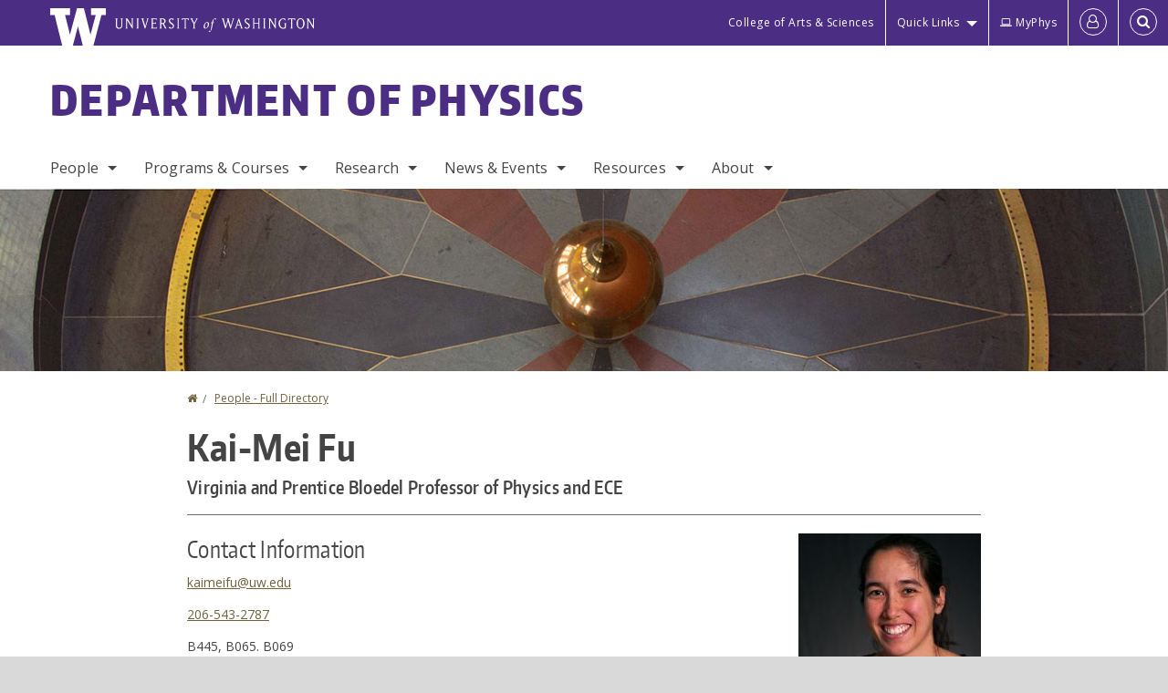

--- FILE ---
content_type: text/html; charset=UTF-8
request_url: https://phys.washington.edu/people/kai-mei-fu
body_size: 50108
content:
<!DOCTYPE html>
<html lang="en" dir="ltr">
  <head>
    <meta charset="utf-8" />
<script async src="https://www.googletagmanager.com/gtag/js?id=UA-25223004-41"></script>
<script>window.dataLayer = window.dataLayer || [];function gtag(){dataLayer.push(arguments)};gtag("js", new Date());gtag("set", "developer_id.dMDhkMT", true);gtag("config", "UA-25223004-41", {"groups":"default","anonymize_ip":true,"page_placeholder":"PLACEHOLDER_page_path","allow_ad_personalization_signals":false});gtag("config", "G-67C94ZRNEY", {"groups":"default","page_placeholder":"PLACEHOLDER_page_location","allow_ad_personalization_signals":false});gtag("config", "G-SHNBKYT066", {"groups":"default","page_placeholder":"PLACEHOLDER_page_location","allow_ad_personalization_signals":false});</script>
<link rel="canonical" href="https://phys.washington.edu/people/kai-mei-fu" />
<meta name="Generator" content="Drupal 10 (https://www.drupal.org)" />
<meta name="MobileOptimized" content="width" />
<meta name="HandheldFriendly" content="true" />
<meta name="viewport" content="width=device-width, initial-scale=1.0" />
<meta content="ie=edge, chrome=1" http-equiv="x-ua-compatible" />
<meta http-equiv="ImageToolbar" content="false" />
<link rel="icon" href="/themes/custom/uwflorin_foundation/favicon.ico" type="image/vnd.microsoft.icon" />
<script>window.a2a_config=window.a2a_config||{};a2a_config.callbacks=[];a2a_config.overlays=[];a2a_config.templates={};a2a_config.no_3p = 1;</script>

    <title>Kai-Mei Fu | Department of Physics | University of Washington</title>
    <link rel="stylesheet" media="all" href="/sites/phys/files/css/css_9j6s7ff1hnefGUWU0_ziSEQMt7xtiUoDsIM9N7LGnUc.css?delta=0&amp;language=en&amp;theme=uwflorin_foundation&amp;include=eJw1jEsOwzAIBS-EzJEqHHBqFUNl43xu36hKNqOZxXvEHE52It2SSncLWEjFmDo-kuItTWBx9Z79QJZCUwPkCK32Qe7zS5ruhHGOkIaZhsDcyzWq9io-r6uobriqZ1LYquwD_0zNear8ACIlONQ" />
<link rel="stylesheet" media="all" href="/sites/phys/files/css/css_FLmOSjy1T9wXS6AtJbc4UWM0TOXaoiY74_lXW-jyQhQ.css?delta=1&amp;language=en&amp;theme=uwflorin_foundation&amp;include=eJw1jEsOwzAIBS-EzJEqHHBqFUNl43xu36hKNqOZxXvEHE52It2SSncLWEjFmDo-kuItTWBx9Z79QJZCUwPkCK32Qe7zS5ruhHGOkIaZhsDcyzWq9io-r6uobriqZ1LYquwD_0zNear8ACIlONQ" />
<link rel="stylesheet" media="print" href="/sites/phys/files/css/css_6AvtcxOjCvSYGcj3M4e_H9UZOh_P_2tyLZ56wGajXXo.css?delta=2&amp;language=en&amp;theme=uwflorin_foundation&amp;include=eJw1jEsOwzAIBS-EzJEqHHBqFUNl43xu36hKNqOZxXvEHE52It2SSncLWEjFmDo-kuItTWBx9Z79QJZCUwPkCK32Qe7zS5ruhHGOkIaZhsDcyzWq9io-r6uobriqZ1LYquwD_0zNear8ACIlONQ" />
<link rel="stylesheet" media="all" href="/sites/phys/files/css/css_l5BL6MiePPvJt2IGBrJKfaLr_Zhi00ZSWp7sXzd3NLg.css?delta=3&amp;language=en&amp;theme=uwflorin_foundation&amp;include=eJw1jEsOwzAIBS-EzJEqHHBqFUNl43xu36hKNqOZxXvEHE52It2SSncLWEjFmDo-kuItTWBx9Z79QJZCUwPkCK32Qe7zS5ruhHGOkIaZhsDcyzWq9io-r6uobriqZ1LYquwD_0zNear8ACIlONQ" />

    <script src="/core/assets/vendor/modernizr/modernizr.min.js?v=3.11.7"></script>

    <script type="application/ld+json">
      {
        "@context" : "https://schema.org",
        "@type" : "WebSite",
        "name" : "Department of Physics",
        "url" : "https://phys.washington.edu/"
      }
    </script>
  </head>
  <body class="lang-en section-people header-size-large header-align-left heading-font-encodesans body-font-opensans color-gold accent-white physics hide-text-formats front-no-max-width path-node node--type-profile">
  <a href="#main-content" class="visually-hidden focusable skip-link">
    Skip to main content
  </a>
  
    <div class="dialog-off-canvas-main-canvas" data-off-canvas-main-canvas>
    
<div class="off-canvas-wrap" data-offcanvas>
  <div class="inner-wrap page no-sidebars">
    <aside class="left-off-canvas-menu" role="complementary">
      
    </aside>

    <aside class="right-off-canvas-menu" role="complementary">
      
    </aside>

      
      <header class="l-header" role="banner" aria-label="Site header">

        <section id="uw-bar" role="complementary" aria-label="University of Washington links">
          <div class="row">
            <div class="column">
              <a href="https://www.washington.edu" class="uw-link">
              <div class="w-logo"><svg id="W_Logo" data-name="W Logo" xmlns="http://www.w3.org/2000/svg" viewBox="0 0 120.29 80.88" aria-labelledby="W_Title" role="img"><title id="W_Title">Washington</title><path d="M88.27,0V14.58H98.52L87.08,57.19,72.87,0H58.06L42.68,57.19,32.15,14.58H42.82V0H0V14.58H9.49s16.36,65.51,16.57,66.3H49L60,39.17c6.83,27.31,6.49,25.58,10.43,41.72h23c0.2-.78,17.43-66.3,17.43-66.3h9.41V0h-32Z" fill="#fff"/></svg></div>
              <div class="university-wordmark show-for-medium-up"><svg id="UW" data-name="University of Washington" xmlns="http://www.w3.org/2000/svg" viewBox="0 0 207.59 13.98" aria-labelledby="UW_Title" role="img"><title id="UW_Title">University of Washington</title><path d="M202.28,10.91V3.2l5.35,8.6h0.53V2.4L209,1.51h-2.69l0.89,0.89V8.94l-4.64-7.43h-2.13l0.87,0.89v8.52l-0.87.89h2.69Zm-8,.33c-2.06,0-2.77-2.46-2.77-4.59s0.72-4.59,2.77-4.59,2.79,2.46,2.79,4.59-0.72,4.59-2.79,4.59M190.2,6.66c0,2.62,1.48,5.37,4.12,5.37s4.13-2.76,4.13-5.37S197,1.28,194.32,1.28,190.2,4,190.2,6.66M185.55,11V2.28h2l1.1,1.1V1.51h-7.24V3.38l1.12-1.1h1.94V11l-0.8.82h2.76Zm-7.62-3.86v3.31a2.22,2.22,0,0,1-1.69.73c-2.28,0-3.44-2.3-3.44-4.52s1.45-4.52,3.44-4.52a1.57,1.57,0,0,1,1.26.49l1.13,1.12V2a4.6,4.6,0,0,0-2.39-.59,5,5,0,0,0-4.78,5.29c0,2.72,2,5.29,4.78,5.29a4.49,4.49,0,0,0,2.83-.75V7.13l0.8-.82h-2.76Zm-15.26,3.79V3.2l5.42,8.61h0.46V2.4l0.89-.89h-2.69l0.89,0.89V8.94L163,1.51h-2.13l0.87,0.89v8.52l-0.87.89h2.69Zm-7.38-9.4,0.82,0.82V11l-0.82.82h2.77L157.23,11V2.33l0.82-.82h-2.77Zm-9.14,5.13h4.33V11l-0.82.82h2.78L151.6,11V2.33l0.82-.82h-2.78l0.82,0.82V5.87h-4.33V2.33L147,1.51H144.2L145,2.33V11l-0.8.82H147L146.14,11V6.64Zm-4.64,2.3a2.28,2.28,0,0,0-1-2l-2.09-1.52a2.43,2.43,0,0,1-1.14-1.76,1.45,1.45,0,0,1,1.48-1.46,5.94,5.94,0,0,1,.66.12l0.91,1,1-1.43-2-.38a1.63,1.63,0,0,0-.49-0.05A2.59,2.59,0,0,0,136.17,4a3,3,0,0,0,1.33,2.36l2.11,1.52a1.75,1.75,0,0,1,.73,1.5,1.7,1.7,0,0,1-1.71,1.82,1.73,1.73,0,0,1-.72-0.14l-1-1.15-0.89,1.61,2,0.38a3.5,3.5,0,0,0,.61.07,3,3,0,0,0,2.86-3M130,3.8l1.41,4.26h-2.88ZM127.5,11l0.75-2.18h3.4L132.37,11l-0.8.8h2.91L133.66,11l-3.21-9.46h-0.52L126.66,11l-0.84.84h2.48Zm-10.95.8,2.36-7.45,2.29,7.45h0.52l3-9.47,0.84-.82h-2.48l0.8,0.8-2.18,7.12-2.11-7.12,0.8-.8h-2.91l0.82,0.82L118.49,3l-2,6.42-2.11-7.12,0.8-.8h-2.91l0.84,0.82L116,11.8h0.52ZM101.3,5.63L100.9,6l0,0.14h1.2c-0.19,1.31-.36,2.44-0.64,4.26-0.39,2.71-.72,3.67-1,3.9a0.53,0.53,0,0,1-.36.13,2,2,0,0,1-.64-0.22,0.34,0.34,0,0,0-.41.1,0.88,0.88,0,0,0-.25.49,0.58,0.58,0,0,0,.62.43,2.44,2.44,0,0,0,1.59-1c0.49-.61,1.16-2,1.72-5.29,0.1-.61.22-1.22,0.46-2.81L104.74,6l0.32-.38h-1.71c0.43-2.68.8-3.49,1.42-3.49a1.57,1.57,0,0,1,1.12.48,0.29,0.29,0,0,0,.41,0,0.86,0.86,0,0,0,.29-0.54,0.79,0.79,0,0,0-.87-0.61,3.22,3.22,0,0,0-2.33,1.22,6.55,6.55,0,0,0-1.15,3H101.3Zm-6.52,3.8c0-2.15,1.09-3.31,1.54-3.49a1.35,1.35,0,0,1,.48-0.12c0.72,0,1.14.55,1.14,1.67,0,1.88-1,3.59-1.57,3.8a1.43,1.43,0,0,1-.45.1c-0.81,0-1.15-.87-1.15-2m2.48-4.15a3.45,3.45,0,0,0-1.57.52,4.54,4.54,0,0,0-2.09,4,1.89,1.89,0,0,0,1.83,2.15,3.73,3.73,0,0,0,2.16-1A5.2,5.2,0,0,0,99.11,7.3a1.78,1.78,0,0,0-1.86-2m-16.8-3L83.05,7v4l-0.82.82H85L84.19,11V7l2.65-4.68,0.86-.84H85.15l0.8,0.8L83.78,6.17,81.73,2.31l0.8-.8H79.61ZM75,11V2.28h2l1.1,1.1V1.51H70.84V3.38L72,2.28h1.94V11l-0.8.82h2.76ZM65.69,1.51l0.82,0.82V11l-0.82.82h2.78L67.64,11V2.33l0.82-.82H65.69Zm-3,7.43a2.28,2.28,0,0,0-1-2L59.65,5.45a2.42,2.42,0,0,1-1.13-1.76A1.45,1.45,0,0,1,60,2.23a5.89,5.89,0,0,1,.66.12l0.91,1,1-1.43-2-.38A1.61,1.61,0,0,0,60,1.46,2.59,2.59,0,0,0,57.38,4a3,3,0,0,0,1.33,2.36l2.11,1.52a1.75,1.75,0,0,1,.73,1.5,1.7,1.7,0,0,1-1.71,1.82A1.72,1.72,0,0,1,59.13,11l-1-1.15-0.89,1.61,2,0.38a3.5,3.5,0,0,0,.61.07,3,3,0,0,0,2.86-3M49.48,2.28h1.26a2,2,0,0,1,2,2.06,1.93,1.93,0,0,1-2,1.9H49.48v-4Zm0,8.71V7H51l2.49,4.8h1.71L54.43,11l-2.3-4.22a2.7,2.7,0,0,0,1.94-2.41,3.08,3.08,0,0,0-3.33-2.84H47.54l0.8,0.82V11l-0.8.82H50.3Zm-4.62.82V9.92L43.76,11H40.63V6.71H43l0.82,0.82V5.12L43,5.94H40.63V2.28h3.12l1.1,1.1V1.51H38.7l0.8,0.82V11l-0.8.82h6.16ZM31.51,1.51H28.59l0.84,0.82,2.9,9.47h0.52l3-9.47,0.84-.82H34.19L35,2.31,32.82,9.43,30.7,2.31Zm-8,0,0.82,0.82V11l-0.82.82h2.77L25.47,11V2.33l0.82-.82H23.51Zm-9.58,9.4V3.2l5.52,8.6h0.36V2.4l0.89-.89H18L18.91,2.4V8.94L14.27,1.51H12.14L13,2.4v8.52l-0.87.89h2.69ZM2.35,9a3.07,3.07,0,0,0,3.19,3A3.21,3.21,0,0,0,8.87,9V2.4l0.87-.89H7.06L7.95,2.4V9a2.11,2.11,0,0,1-2.13,2.13A2.21,2.21,0,0,1,3.55,9V2.4l0.89-.89h-3L2.35,2.4V9Z" transform="translate(-1.46 -1.28)" fill="#fff"/></svg></div>
              </a>
            </div>
          </div>
          <div class="right-buttons">
            <a href="https://artsci.washington.edu" class="artsci-link show-for-medium-up">College of Arts &amp; Sciences</a>
                                  
        <h2 class="block-title visually-hidden" id="block-quicklinks-menu">Quick links</h2>
  <button href="#" data-dropdown="quick-links-menu-links" data-options="is_hover:true" aria-controls="quick-links-menu-links" aria-expanded="false" aria-haspopup="true" class="header-dropdown-button show-for-large-up">Quick Links</button>
        
              <ul region="quick_links" class="f-dropdown show-for-large-up" role="menu" data-dropdown-content="" aria-hidden="true" id="quick-links-menu-links">
              <li>
        <a href="/support-us" title="" tabindex="-1" data-drupal-link-system-path="node/1174">Make a Gift</a>
              </li>
          <li>
        <a href="https://uw.edu/directory" title="" tabindex="-1">Directories</a>
              </li>
          <li>
        <a href="https://uw.edu/maps" title="" tabindex="-1">Maps</a>
              </li>
          <li>
        <a href="https://my.uw.edu" title="" tabindex="-1">MyUW</a>
              </li>
        </ul>
  


  
  
                                      <a href="https://phys-office.phys.washington.edu/myphys/index.html" class="intranet-link" id="intranet-link-header"><span class='fa fa-laptop' aria-hidden='true'>&nbsp;</span>MyPhys</a>
                                              
        <h2 class="block-title visually-hidden" id="block-uwflorin-foundation-account-menu-menu">User account menu</h2>
      <div id="block-samlauthstatus" class="block-samlauthstatus block">
      <a href="/saml/login?destination=/people/kai-mei-fu" title="UWNetID Login" class="samlauth-login-link" aria-label="Log in">
        <span class="fa fa-user-o fa-fw" aria-hidden="true" />
      </a>
    </div>
  
  
                                              <div class="header-button">
  <a href="#" aria-controls="search-field" aria-expanded="false" id="search-toggle">Search</a>
  <div id="search-field" role="search" aria-hidden="true">
    <section class="flexible-google-cse-search-form block-flexiblegooglecustomsearchblock block" data-drupal-selector="flexible-google-cse-search-form" id="block-flexiblegooglecustomsearchblock">

                  
        <h2  class="block-title visually-hidden"></h2>
      

      
                  <form region="search" action="/search/google/" method="get" id="flexible-google-cse-search-form" accept-charset="UTF-8">
  <div class="js-form-item form-item js-form-type-textfield form-item-key-word js-form-item-key-word">
      <label for="edit-key-word">Search</label>
        <input placeholder="" data-drupal-selector="edit-key-word" type="text" id="edit-key-word" name="key-word" value="" size="15" maxlength="128" class="form-text" />

        </div>
<input data-drupal-selector="edit-searchbutton" type="submit" id="edit-searchbutton" value="Search" class="button js-form-submit form-submit" />

</form>

        
        
    </section>
  </div>
</div>
  
                                  </div>
        </section>

        
                  <div class="l-header-region row small-collapse">
            <div class="large-12 columns">
                    <div>
        
              
  <h2 class="block-title visually-hidden" id="block-uwflorin-foundation-main-menu-menu">Main menu</h2>
  

        

  <div class="contain-to-grid">
    <nav class="top-bar" data-topbar data-options="mobile_show_parent_link:true" role="navigation" aria-label="Main menu">
      <ul class="title-area">
        <li class="name">
          <h1 id="site-name"><a href="/" title="Department of Physics Home">Department of Physics</a></h1>
        </li>
        <li class="toggle-topbar menu-icon">
          <a href="#"><span>Menu</span></a>
        </li>
      </ul>
      <section class="top-bar-section">
                <ul  region="header" class="menu nav-bar main-nav" id="main-menu">
                                                                        <li class="has-dropdown first">
        <a href="/people" data-drupal-link-system-path="people">People</a>
                                          <ul  region="header" class="menu nav-bar main-nav dropdown" id="main-menu">
                                                                          <li class="leaf first">
        <a href="/people" title="" data-drupal-link-system-path="people">Full Directory</a>
              </li>
                                                        <li class="has-dropdown">
        <a href="/people/faculty" title="" data-drupal-link-system-path="people/faculty">Faculty</a>
                                          <ul  region="header" class="menu nav-bar main-nav dropdown" id="main-menu">
                                                                          <li class="leaf first">
        <a href="/people/faculty" title="" data-drupal-link-system-path="people/faculty">Department Faculty</a>
              </li>
                                                        <li class="leaf">
        <a href="/people/adjunct-affiliate" title="" data-drupal-link-system-path="people/adjunct-affiliate">Adjuncts &amp; Affiliates</a>
              </li>
                                                        <li class="leaf">
        <a href="/people/emeriti" title="" data-drupal-link-system-path="people/emeriti">Emeritus Faculty</a>
              </li>
                                                                      <li class="leaf last">
        <a href="/memoriam" data-drupal-link-system-path="node/1393">In Memoriam</a>
              </li>
      </ul>
  
              </li>
                                                        <li class="has-dropdown">
        <a href="/people/staff" title="" data-drupal-link-system-path="people/staff">Staff</a>
                                          <ul  region="header" class="menu nav-bar main-nav dropdown" id="main-menu">
                                                                          <li class="leaf first">
        <a href="/people/staff" title="" data-drupal-link-system-path="people/staff">All Staff</a>
              </li>
                                                                      <li class="leaf last">
        <a href="/administrative-contacts" data-drupal-link-system-path="node/1225">Administrative Contacts</a>
              </li>
      </ul>
  
              </li>
                                                        <li class="leaf">
        <a href="/people/postdoc" title="" data-drupal-link-system-path="people/postdoc">Postdocs</a>
              </li>
                                                                      <li class="leaf last">
        <a href="/people/phd-student" title="" data-drupal-link-system-path="people/phd-student">PhD Students</a>
              </li>
      </ul>
  
              </li>
                                                        <li class="has-dropdown">
        <a href="/programs-courses" data-drupal-link-system-path="node/1172">Programs &amp; Courses</a>
                                          <ul  region="header" class="menu nav-bar main-nav dropdown" id="main-menu">
                                                                          <li class="has-dropdown first">
        <a href="/bachelor-science-physics" data-drupal-link-system-path="node/1176">B.S. Degree</a>
                                          <ul  region="header" class="menu nav-bar main-nav dropdown" id="main-menu">
                                                                          <li class="leaf first">
        <a href="/physics-bs-degree-requirements" data-drupal-link-system-path="node/1239">Requirements</a>
              </li>
                                                        <li class="leaf">
        <a href="/admissions" data-drupal-link-system-path="node/1303">Declaring Major</a>
              </li>
                                                        <li class="leaf">
        <a href="/undergraduate-departmental-honors-physics" data-drupal-link-system-path="node/1411">Honors in Physics</a>
              </li>
                                                        <li class="leaf">
        <a href="/undergraduate-research" data-drupal-link-system-path="node/1449">Undergraduate Research</a>
              </li>
                                                        <li class="leaf">
        <a href="/mentoring-program" data-drupal-link-system-path="node/1429">Mentoring Program</a>
              </li>
                                                        <li class="leaf">
        <a href="/advice-current-and-prospective-physics-majors" data-drupal-link-system-path="node/1400">Advice for Students</a>
              </li>
                                                                      <li class="leaf last">
        <a href="/information-graduating-seniors-physics-major" data-drupal-link-system-path="node/1451">Graduation</a>
              </li>
      </ul>
  
              </li>
                                                        <li class="leaf">
        <a href="/physics-minor" data-drupal-link-system-path="node/1398">Physics Minor</a>
              </li>
                                                        <li class="leaf">
        <a href="/phd-program" data-drupal-link-system-path="node/1247">PhD Program</a>
              </li>
                                                        <li class="leaf">
        <a href="/professional-master-science-physics" data-drupal-link-system-path="node/1399">Professional Master&#039;s</a>
              </li>
                                                                      <li class="has-dropdown last">
        <a href="/courses" title="" data-drupal-link-system-path="courses">Courses</a>
                                          <ul  region="header" class="menu nav-bar main-nav dropdown" id="main-menu">
                                                                          <li class="leaf first">
        <a href="/courses" title="" data-drupal-link-system-path="courses">Courses Offered</a>
              </li>
                                                        <li class="leaf">
        <a href="/course-syllabi" data-drupal-link-system-path="node/1262">Course Syllabi</a>
              </li>
                                                        <li class="leaf">
        <a href="/course-exam-archive" data-drupal-link-system-path="node/1461">Course Exam Archive</a>
              </li>
                                                                      <li class="leaf last">
        <a href="/introductory-physics-courses" data-drupal-link-system-path="node/1279">Introductory Courses</a>
              </li>
      </ul>
  
              </li>
      </ul>
  
              </li>
                                                        <li class="has-dropdown">
        <a href="/research" data-drupal-link-system-path="node/1187">Research</a>
                                          <ul  region="header" class="menu nav-bar main-nav dropdown" id="main-menu">
                                                                          <li class="leaf first">
        <a href="/research" title="" data-drupal-link-system-path="node/1187">Research Areas</a>
              </li>
                                                        <li class="leaf">
        <a href="/news/research" title="" data-drupal-link-system-path="taxonomy/term/17">Research News</a>
              </li>
                                                        <li class="leaf">
        <a href="/research-centers-institutes" data-drupal-link-system-path="node/1290">Centers &amp; Institutes</a>
              </li>
                                                        <li class="leaf">
        <a href="/postdoctoral-fellowship-programs" data-drupal-link-system-path="node/1457">Postdoctoral Fellowship Programs</a>
              </li>
                                                                      <li class="leaf last">
        <a href="/research-experiences-undergraduates-reu" data-drupal-link-system-path="node/1460">Research Experiences for Undergrads (REU)</a>
              </li>
      </ul>
  
              </li>
                                                        <li class="has-dropdown">
        <a href="/news" title="" data-drupal-link-system-path="news">News &amp; Events</a>
                                          <ul  region="header" class="menu nav-bar main-nav dropdown" id="main-menu">
                                                                          <li class="leaf first">
        <a href="/news/recent" title="" data-drupal-link-system-path="news/recent">Physics News</a>
              </li>
                                                        <li class="has-dropdown">
        <a href="/events" data-drupal-link-system-path="node/4919">Events</a>
                                          <ul  region="header" class="menu nav-bar main-nav dropdown" id="main-menu">
                                                                          <li class="leaf first">
        <a href="/events" title="" data-drupal-link-system-path="node/4919">Upcoming Events</a>
              </li>
                                                        <li class="leaf">
        <a href="/physics-colloquium" data-drupal-link-system-path="node/1237">Physics Colloquium</a>
              </li>
                                                        <li class="leaf">
        <a href="/frontier-physics-lecture-series" data-drupal-link-system-path="node/1462">Frontiers of Physics Lecture Series</a>
              </li>
                                                        <li class="leaf">
        <a href="/research-seminars" data-drupal-link-system-path="node/1236">Research Seminars</a>
              </li>
                                                                      <li class="leaf last">
        <a href="/calendar" title="" data-drupal-link-system-path="calendar">Calendar</a>
              </li>
      </ul>
  
              </li>
                                                        <li class="leaf">
        <a href="/physics-observer-newsletter" data-drupal-link-system-path="node/1347">Newsletter</a>
              </li>
                                                        <li class="leaf">
        <a href="/news/press" title="" data-drupal-link-system-path="taxonomy/term/14">In the Press</a>
              </li>
                                                                      <li class="leaf last">
        <a href="/alumni" title="" data-drupal-link-system-path="node/1182">Alumni News</a>
              </li>
      </ul>
  
              </li>
                                                        <li class="has-dropdown">
        <a href="/resources" data-drupal-link-system-path="node/1173">Resources</a>
                                          <ul  region="header" class="menu nav-bar main-nav dropdown" id="main-menu">
                                                                          <li class="leaf first">
        <a href="/advising-student-services" data-drupal-link-system-path="node/1178">Advising &amp; Student Services</a>
              </li>
                                                        <li class="leaf">
        <a href="/community-support" data-drupal-link-system-path="node/1427">Community Support</a>
              </li>
                                                        <li class="leaf">
        <a href="/computing-support-pacs" data-drupal-link-system-path="node/1226">IT Support (PACS)</a>
              </li>
                                                        <li class="leaf">
        <a href="/physics-machine-shop" data-drupal-link-system-path="node/1193">Machine Shop</a>
              </li>
                                                        <li class="leaf">
        <a href="/glass-shop" data-drupal-link-system-path="node/1192">Glass Shop</a>
              </li>
                                                                      <li class="leaf last">
        <a href="/student-shop" data-drupal-link-system-path="node/1194">Student Shop</a>
              </li>
      </ul>
  
              </li>
                                                                      <li class="has-dropdown last">
        <a href="/about-physics" data-drupal-link-system-path="node/1171">About</a>
                                          <ul  region="header" class="menu nav-bar main-nav dropdown" id="main-menu">
                                                                          <li class="has-dropdown first">
        <a href="/about-physics" title="" data-drupal-link-system-path="node/1171">Department Profile</a>
                                          <ul  region="header" class="menu nav-bar main-nav dropdown" id="main-menu">
                                                                                        <li class="leaf first last">
        <a href="/uw-physics-history" data-drupal-link-system-path="node/1392">History</a>
              </li>
      </ul>
  
              </li>
                                                        <li class="leaf">
        <a href="/department-climate-and-diversity" title="" data-drupal-link-system-path="node/1408">Climate &amp; Diversity</a>
              </li>
                                                        <li class="has-dropdown">
        <a href="/scholarships-awards" data-drupal-link-system-path="node/1177">Awards</a>
                                          <ul  region="header" class="menu nav-bar main-nav dropdown" id="main-menu">
                                                                                        <li class="leaf first last">
        <a href="/physics-award-recipients" data-drupal-link-system-path="node/1196">Recipients</a>
              </li>
      </ul>
  
              </li>
                                                        <li class="leaf">
        <a href="/visitor-information" data-drupal-link-system-path="node/1189">Visitor Information</a>
              </li>
                                                        <li class="leaf">
        <a href="/employment" data-drupal-link-system-path="node/1179">Employment</a>
              </li>
                                                        <li class="leaf">
        <a href="/get-involved" data-drupal-link-system-path="node/1394">Get Involved</a>
              </li>
                                                        <li class="leaf">
        <a href="/support-us" data-drupal-link-system-path="node/1174">Support Us</a>
              </li>
                                                                      <li class="leaf last">
        <a href="/contact" data-drupal-link-system-path="node/1186">Contact Us</a>
              </li>
      </ul>
  
              </li>
      </ul>
  
                  
              <ul id="secondary-menu" class="f-dropdown hide-for-large-up" role="menu" data-dropdown-content="" aria-hidden="true">
              <li>
        <a href="/support-us" title="" tabindex="-1" data-drupal-link-system-path="node/1174">Make a Gift</a>
              </li>
          <li>
        <a href="https://uw.edu/directory" title="" tabindex="-1">Directories</a>
              </li>
          <li>
        <a href="https://uw.edu/maps" title="" tabindex="-1">Maps</a>
              </li>
          <li>
        <a href="https://my.uw.edu" title="" tabindex="-1">MyUW</a>
              </li>
        </ul>
  


                      </section>
    </nav>
  </div>


  
  
      </div>
  
            </div>
          </div>
        
        <!-- Configurable background image for banner -->
                  <div class="banner-image" style="background-image: url('/sites/phys/files/internal-banner-pendulum-1700x200.jpg')"></div>
        
      </header>

      <div class="row">
                              </div>

      
      
      <main id="main" class="row l-main" role="main">
        <div class=" main columns">
                    <a id="main-content"></a>
                    <section>
                                <div>
        <div data-drupal-messages-fallback class="hidden"></div>
<section id="block-uwflorin-foundation-breadcrumbs" class="block-uwflorin-foundation-breadcrumbs block">
  
  
    

  
            <nav role="navigation" aria-labelledby="system-breadcrumb">
    <h2 id="system-breadcrumb" class="visually-hidden">You are here</h2>
    <ul class="breadcrumbs">
          <li>
                  <a href="/">Home</a>
              </li>
          <li>
                  <a href="/people">People - Full Directory</a>
              </li>
        </ul>
  </nav>

    
    
  </section>
<section id="block-uwflorin-foundation-page-title" class="block-uwflorin-foundation-page-title block">
  
  
    

  
          
  <h1><span class="field-wrapper">Kai-Mei Fu</span>
</h1>


    
    
  </section>
<section id="block-uwflorin-foundation-content" class="block-uwflorin-foundation-content block">
  
  
    

  
          

<article id="node-5040" >

  
    

  
  
    <div class="view-mode-full">
    <div class="field-wrapper field field-node--field-job-title field-name-field-job-title field-type-string field-label-hidden">
    <div class="field-items">
          <div class="field-item">Virginia and Prentice Bloedel Professor of Physics and ECE</div>
      </div>
</div>
<div class="field-wrapper field field-node--field-profile-image field-name-field-profile-image field-type-entity-reference field-label-hidden">
    <div class="field-items">
          <div class="field-item"><article>
  
      <div class="field-wrapper field field-media--field-media-image field-name-field-media-image field-type-image field-label-hidden">
    <div class="field-items">
          <div class="field-item">  <img loading="lazy" src="/sites/phys/files/styles/portrait/public/photos/kaimei_fu_0.jpg?itok=VIJN7cc5" width="200" height="250" alt="Kai-Mei Fu Portrait" />


</div>
      </div>
</div>

  </article>
</div>
      </div>
</div>

<div  class="group-contact field-group-div-compact">
  <h2 class="heading3">Contact Information</h2>
    <div class="field-wrapper field field-node--field-email field-name-field-email field-type-email field-label-hidden">
    <div class="field-items">
          <div class="field-item"><a href="mailto:kaimeifu@uw.edu">kaimeifu@uw.edu</a></div>
      </div>
</div>
<div class="field-wrapper field field-node--field-phone field-name-field-phone field-type-telephone field-label-hidden">
    <div class="field-items">
          <div class="field-item"><a href="tel:206-543-2787">206-543-2787</a></div>
      </div>
</div>
<div class="field-wrapper field field-node--field-office field-name-field-office field-type-string field-label-hidden">
    <div class="field-items">
          <div class="field-item">B445, B065. B069</div>
      </div>
</div>
<div class="field-wrapper field field-node--field-personal-website field-name-field-personal-website field-type-link field-label-hidden">
    <div class="field-items">
          <div class="field-item"><a href="https://sites.google.com/uw.edu/optospintronics-lab/home">Personal Website</a></div>
      </div>
</div>

  </div><div class="views-element-container"><div class="inline-links-view view view-eva view-people view-id-people view-display-id-profile_fields_of_interest js-view-dom-id-2874e6e01f5afadd5adad3c26773f8d575b624f3cace633f52e41fd030e7d24d">
  
    

      <header>
      <h3>Fields of Interest</h3>
    </header>
  
  

      <div class="views-row">

<div class="details">
<div class="views-field views-field-term-node-tid"><span class="field-content"><a href="/fields/atomic-physics">Atomic Physics</a> <a href="/fields/condensed-matter">Condensed Matter</a> <a href="/fields/quantum-information">Quantum Information</a></span></div></div>
</div>

  
  

  
  

  
  </div>
</div>

<div >
  <h2 class="heading3">Biography</h2>
    <div class="field-wrapper field field-node--field-education field-name-field-education field-type-string field-label-hidden">
    <div class="field-items">
          <div class="field-item">PhD, Applied Physics, Stanford University 2007</div>
          <div class="field-item">MS, Applied Physics, Stanford University 2003</div>
          <div class="field-item">AB, Physics, Princeton University 2000</div>
      </div>
</div>

  </div>
<div  class="accordion-behavior">
    <details class="js-form-wrapper form-wrapper">
  <summary role="button" aria-expanded="false">Courses Taught</summary>
  
  <h3>Winter 2025</h3><ul><li><div><a href="/courses/2025/winter/phys/121/a">PHYS 121 A: Mechanics</a></div>
</li></ul><h3>Winter 2024</h3><ul><li><div><a href="/courses/2024/winter/phys/576/b">PHYS 576 B: Selected Topics in Experimental Physics</a></div>
</li></ul><h3>Winter 2023</h3><ul><li><div><a href="/courses/2023/winter/phys/423/a">PHYS 423 A: Contemporary Condensed Matter Physics</a></div>
</li><li><div><a href="/courses/2023/winter/phys/576/b">PHYS 576 B: Selected Topics in Experimental Physics</a></div>
</li></ul>
  
</details>
<details class="js-form-wrapper form-wrapper">
  <summary role="button" aria-expanded="false">Affiliations</summary>
  
  <div class="field-wrapper field field-node--field-home-department field-name-field-home-department field-type-entity-reference field-label-above">
      <div class="field-label">Home Department</div>
    <div class="field-items">
          <div class="field-item"><a href="/units/physics" hreflang="en">Physics</a></div>
      </div>
</div>
<div class="field-wrapper field field-node--field-related-departments field-name-field-related-departments field-type-entity-reference field-label-above">
      <div class="field-label">Related Departments</div>
    <div class="field-items">
          <div class="field-item"><a href="/units/engineering" hreflang="en">College of Engineering</a></div>
          <div class="field-item"><a href="/units/ee" hreflang="en">Electrical Engineering</a></div>
      </div>
</div>

  
</details>
<details class="js-form-wrapper form-wrapper">
  <summary role="button" aria-expanded="false">News &amp; Events</summary>
  
  <div class="views-element-container"><div class="view view-eva view-news view-id-news view-display-id-profile_related js-view-dom-id-ee7eb68718589b289f50955b637d52c04b318020669c3d8b077a74b3ccc3c519">
  
    

      <header>
      <h3>Related News</h3>
    </header>
  
  

  <div class="item-list">
  
  <ul>

          <li><span class="views-field views-field-field-formatted-title"><span class="field-content"><a href="https://phys.washington.edu/news/2023/02/08/qa-uw-researcher-discusses-future-quantum-research">Q&amp;A: UW researcher discusses future of quantum research</a></span></span> <span class="views-field views-field-created"><span class="field-content posted">(February 8, 2023)</span></span></li>
          <li><span class="views-field views-field-field-formatted-title"><span class="field-content"><a href="https://phys.washington.edu/news/2020/09/01/uw-receives-nsf-funds-investment-interdisciplinary-quantum-future">UW receives NSF funds for investment in an interdisciplinary quantum future</a></span></span> <span class="views-field views-field-created"><span class="field-content posted">(September 1, 2020)</span></span></li>
          <li><span class="views-field views-field-field-formatted-title"><span class="field-content"><a href="https://phys.washington.edu/news/2019/09/06/qa-defects-wanted-apply-here-kai-mei-fu-interview-aps-physics">Q&amp;A: Defects Wanted; Apply Here (Kai-Mei Fu Interview with APS Physics)</a></span></span> <span class="views-field views-field-created"><span class="field-content posted">(September 6, 2019)</span></span></li>
          <li><span class="views-field views-field-field-formatted-title"><span class="field-content"><a href="https://phys.washington.edu/news/2019/01/31/uw-physics-welcomed-over-160-undergraduates-pacific-northwest-aps-conference">UW Physics welcomed over 160 undergraduates from the Pacific Northwest to the APS Conference for Undergraduate Women in Physics</a></span></span> <span class="views-field views-field-created"><span class="field-content posted">(January 31, 2019)</span></span></li>
          <li><span class="views-field views-field-field-formatted-title"><span class="field-content"><a href="https://phys.washington.edu/news/2018/11/09/help-uw-physics-support-undergraduate-women">Help UW Physics support Undergraduate Women</a></span></span> <span class="views-field views-field-created"><span class="field-content posted">(November 9, 2018)</span></span></li>
          <li><span class="views-field views-field-field-formatted-title"><span class="field-content"><a href="https://phys.washington.edu/news/2016/08/08/professors-fu-and-majumdar-receive-2-million-nsf-efri-grant-advance-secure">Professors Fu and Majumdar Receive $2 Million NSF EFRI Grant to Advance Secure Communicatons Research</a></span></span> <span class="views-field views-field-created"><span class="field-content posted">(August 8, 2016)</span></span></li>
    
  </ul>

</div>

  
  

  
  

  
  </div>
</div>
<div class="views-element-container"><div class="view view-eva view-events-lists view-id-events_lists view-display-id-entity_view_related_profile js-view-dom-id-97d778345ff4f079acc0d4771877d10863663b4b5dde5248c30da253d9470a9c">
  
    

      <header>
      <h3>Related Events</h3>
    </header>
  
  

  <div class="item-list">
  
  <ul>

          <li><span class="views-field views-field-field-formatted-title"><span class="field-content"><a href="/events/2023-05-16/qis-physics-properties-donor-qubits-zno-formed-indium-ion-implantation">Other Events: QIS in Physics: Properties of donor qubits in ZnO formed by indium ion implantation</a></span></span> - <span class="views-field views-field-field-datetime"><span class="field-content"><time datetime="2023-05-16T13:30:00-07:00">May 16 2023, 1:30pm</time>
</span></span></li>
          <li><span class="views-field views-field-field-formatted-title"><span class="field-content"><a href="/events/2021-10-18/synthesis-characterization-and-control-quantum-defects-quantum-network">Physics Colloquia: Synthesis, characterization and control of quantum defects for quantum network applications: from deep centers in diamond to shallow impurities in ZnO</a></span></span> - <span class="views-field views-field-field-datetime"><span class="field-content"><time datetime="2021-10-18T16:00:00-07:00">October 18 2021, 4pm</time>
</span></span></li>
          <li><span class="views-field views-field-field-formatted-title"><span class="field-content"><a href="/events/2020-09-16/northwest-quantum-nexus-workshop-quantum-programming-theory-experiment-and">Other Events: Northwest Quantum Nexus Workshop on Quantum Programming in Theory, Experiment and the Classroom</a></span></span> - <span class="views-field views-field-field-datetime"><span class="field-content"><time datetime="2020-09-16T09:00:00-07:00">September 16 2020, 9am</time>
, <time datetime="2020-09-17T09:00:00-07:00">September 17 2020, 9am</time>
, <time datetime="2020-09-18T09:00:00-07:00">September 18 2020, 9am</time>
</span></span></li>
          <li><span class="views-field views-field-field-formatted-title"><span class="field-content"><a href="/events/2020-09-02/northwest-quantum-nexus-seminar-series-engineering-quantum-defects-quantum">Physics Department: Northwest Quantum Nexus Seminar Series: Engineering Quantum Defects for Quantum Network Applications</a></span></span> - <span class="views-field views-field-field-datetime"><span class="field-content"><time datetime="2020-09-02T15:00:00-07:00">September 2 2020, 3pm</time>
</span></span></li>
    
  </ul>

</div>

  
  

  
  

  
  </div>
</div>

  
</details>

  </div>
  </div>

  
  
  
</article>


    
    
  </section>
<section id="block-addtoanybuttons" class="block-addtoanybuttons block">
  
  
    

  
          <span class="a2a_kit a2a_kit_size_16 addtoany_list" data-a2a-url="https://phys.washington.edu/people/kai-mei-fu" data-a2a-title="Kai-Mei Fu"><a class="a2a_dd addtoany_share" href="https://www.addtoany.com/share#url=https%3A%2F%2Fphys.washington.edu%2Fpeople%2Fkai-mei-fu&amp;title=Kai-Mei%20Fu"><span class="fa fa-share-square-o" aria-hidden="true"></span> Share

              </a></span>
    
    
  </section>

      </div>
  
                      </section>
        </div>
                      </main>

      <section id="footer-top" class="l-footer-top" role="complementary" aria-label="Social media links">
        <a href="/support-us" class="button support-button" id="giving-link-footer"><span class='fa fa-heart-o fa-2x'>&nbsp;</span> Support Physics</a>
        <div class="row">
          <div class="columns large-8 xlarge-9 small-centered large-uncentered">
            <ul class="stay-connected links inline"><li><a href="https://www.instagram.com/uwphysics/"><span class="fa-container"><span class="fa fa-instagram fa-2x">&nbsp;</span></span><span class="hidden-for-small-only">Instagram</span></a></li><li><a href="https://www.linkedin.com/company/uw-physics"><span class="fa-container"><span class="fa fa-linkedin fa-2x">&nbsp;</span></span><span class="hidden-for-small-only">LinkedIn</span></a></li><li><a href="https://www.youtube.com/channel/UCdvJIlvPq_CiDDrDrjE2XBw"><span class="fa-container"><span class="fa fa-youtube-play fa-2x">&nbsp;</span></span><span class="hidden-for-small-only">YouTube</span></a></li><li><a href="/events-mailing-lists"><span class="fa-container"><span class="fa fa-envelope-o fa-2x">&nbsp;</span></span><span class="hidden-for-small-only">Events Mailing Lists</span></a></li><li><a href="/physics-observer-newsletter"><span class="fa-container"><span class="fa fa-envelope-o fa-2x">&nbsp;</span></span><span class="hidden-for-small-only">Newsletter</span></a></li></ul>
          </div>
        </div>
      </section>

      <footer id="footer" class="l-footer" role="contentinfo" aria-label="Contact and copyright">
        <div class="row">
            <div class="footer columns">
              <div class="row">
                <div class="medium-4 large-3 columns"><p>Department of Physics<br />
University of Washington<br />
Physics-Astronomy Building, Rm. C121<br />
Box 351560<br />
Seattle, WA 98195-1560</p></div>
<div class="medium-4 large-3 columns"><p>Phone: (206) 543-2771<br />
Fax: (206) 685-0635<br />
physrecp@uw.edu</p></div>
<div class="medium-4 large-3 columns"><p><a href="http://www.washington.edu/online/privacy">Privacy</a><br />
<a href="http://www.washington.edu/online/terms">Terms</a><br />
<a href="/sitemap">Site Map</a><br />
<a href="/alumni-update">Alumni Update</a><br />
<a href="/employment">Employment</a><br />
<a href="/contact">Contact Us</a></p></div>
<div class="medium-4 large-3 columns end hide-for-print"></div>

              </div>
            </div>
          
                    <div class="copyright columns">
            &copy; 2026 <a href="http://uw.edu">University of Washington</a>. All rights reserved.
          </div>
        </div>
      </footer>
   
    <a class="exit-off-canvas"></a>

  </div>
</div>

  </div>

  
  <script type="application/json" data-drupal-selector="drupal-settings-json">{"path":{"baseUrl":"\/","pathPrefix":"","currentPath":"node\/5040","currentPathIsAdmin":false,"isFront":false,"currentLanguage":"en"},"pluralDelimiter":"\u0003","suppressDeprecationErrors":true,"colorbox":{"opacity":"0.85","current":"{current} of {total}","previous":"\u00ab Prev","next":"Next \u00bb","close":"Close","maxWidth":"98%","maxHeight":"98%","fixed":true,"mobiledetect":true,"mobiledevicewidth":"480px"},"google_analytics":{"account":"UA-25223004-41","trackOutbound":true,"trackMailto":true,"trackTel":true,"trackDownload":true,"trackDownloadExtensions":"7z|aac|arc|arj|asf|asx|avi|bin|csv|doc(x|m)?|dot(x|m)?|exe|flv|gif|gz|gzip|hqx|jar|jpe?g|js|mp(2|3|4|e?g)|mov(ie)?|msi|msp|pdf|phps|png|ppt(x|m)?|pot(x|m)?|pps(x|m)?|ppam|sld(x|m)?|thmx|qtm?|ra(m|r)?|sea|sit|tar|tgz|torrent|txt|wav|wma|wmv|wpd|xls(x|m|b)?|xlt(x|m)|xlam|xml|z|zip","trackColorbox":true},"data":{"extlink":{"extTarget":false,"extTargetAppendNewWindowLabel":"(opens in a new window)","extTargetNoOverride":false,"extNofollow":false,"extTitleNoOverride":false,"extNoreferrer":true,"extFollowNoOverride":false,"extClass":"ext","extLabel":"","extImgClass":false,"extSubdomains":true,"extExclude":"","extInclude":"","extCssExclude":"#block-addtoanybuttons, .english .llc-icons, .upcoming-prods","extCssInclude":"","extCssExplicit":".main, #block-uw-castrum-dwf-content","extAlert":false,"extAlertText":"This link will take you to an external web site. We are not responsible for their content.","extHideIcons":true,"mailtoClass":"0","telClass":"0","mailtoLabel":"","telLabel":"","extUseFontAwesome":true,"extIconPlacement":"append","extPreventOrphan":false,"extFaLinkClasses":"fa fa-external-link","extFaMailtoClasses":"fa fa-envelope-o","extAdditionalLinkClasses":"","extAdditionalMailtoClasses":"","extAdditionalTelClasses":"","extFaTelClasses":"fa fa-phone","whitelistedDomains":[],"extExcludeNoreferrer":""}},"field_group":{"html_element":{"mode":"default","context":"view","settings":{"classes":"group-contact field-group-div-compact","show_empty_fields":false,"id":"","label_as_html":false,"element":"div","show_label":true,"label_element":"h2","label_element_classes":"heading3","attributes":"","effect":"none","speed":"fast"}},"details":{"mode":"default","context":"view","settings":{"classes":"","show_empty_fields":false,"id":"","label_as_html":false,"open":false,"required_fields":false,"formatter":"closed","description":""}}},"ajaxTrustedUrl":{"\/search\/google\/":true},"user":{"uid":0,"permissionsHash":"ca0487fa7b92fba66aea8c654d948fda12b1a29e62ef958ed18837e783980eab"}}</script>
<script src="/core/assets/vendor/jquery/jquery.min.js?v=3.7.1"></script>
<script src="/core/assets/vendor/once/once.min.js?v=1.0.1"></script>
<script src="/core/misc/drupalSettingsLoader.js?v=10.5.7"></script>
<script src="/core/misc/drupal.js?v=10.5.7"></script>
<script src="/core/misc/drupal.init.js?v=10.5.7"></script>
<script src="/core/misc/debounce.js?v=10.5.7"></script>
<script src="/modules/contrib/jquery_ui/assets/vendor/jquery.ui/ui/version-min.js?v=1.13.2"></script>
<script src="/modules/contrib/jquery_ui/assets/vendor/jquery.ui/ui/data-min.js?v=1.13.2"></script>
<script src="/modules/contrib/jquery_ui/assets/vendor/jquery.ui/ui/disable-selection-min.js?v=1.13.2"></script>
<script src="/modules/contrib/jquery_ui/assets/vendor/jquery.ui/ui/focusable-min.js?v=1.13.2"></script>
<script src="/modules/contrib/jquery_ui/assets/vendor/jquery.ui/ui/form-min.js?v=1.13.2"></script>
<script src="/modules/contrib/jquery_ui/assets/vendor/jquery.ui/ui/ie-min.js?v=1.13.2"></script>
<script src="/modules/contrib/jquery_ui/assets/vendor/jquery.ui/ui/keycode-min.js?v=1.13.2"></script>
<script src="/modules/contrib/jquery_ui/assets/vendor/jquery.ui/ui/labels-min.js?v=1.13.2"></script>
<script src="/modules/contrib/jquery_ui/assets/vendor/jquery.ui/ui/plugin-min.js?v=1.13.2"></script>
<script src="/modules/contrib/jquery_ui/assets/vendor/jquery.ui/ui/safe-active-element-min.js?v=1.13.2"></script>
<script src="/modules/contrib/jquery_ui/assets/vendor/jquery.ui/ui/safe-blur-min.js?v=1.13.2"></script>
<script src="/modules/contrib/jquery_ui/assets/vendor/jquery.ui/ui/scroll-parent-min.js?v=1.13.2"></script>
<script src="/modules/contrib/jquery_ui/assets/vendor/jquery.ui/ui/tabbable-min.js?v=1.13.2"></script>
<script src="/modules/contrib/jquery_ui/assets/vendor/jquery.ui/ui/unique-id-min.js?v=1.13.2"></script>
<script src="/modules/contrib/jquery_ui/assets/vendor/jquery.ui/ui/widget-min.js?v=1.13.2"></script>
<script src="/modules/contrib/jquery_ui/assets/vendor/jquery.ui/ui/widgets/accordion-min.js?v=1.13.2"></script>
<script src="/modules/contrib/blazy/js/dblazy.min.js?t9arlb"></script>
<script src="/modules/contrib/blazy/js/plugin/blazy.once.min.js?t9arlb"></script>
<script src="/modules/contrib/blazy/js/plugin/blazy.sanitizer.min.js?t9arlb"></script>
<script src="/modules/contrib/blazy/js/plugin/blazy.dom.min.js?t9arlb"></script>
<script src="https://static.addtoany.com/menu/page.js" defer></script>
<script src="/modules/contrib/addtoany/js/addtoany.js?v=10.5.7"></script>
<script src="/modules/contrib/colorbox/js/colorbox.js?v=10.5.7"></script>
<script src="/modules/contrib/colorbox/styles/default/colorbox_style.js?v=10.5.7"></script>
<script src="/core/misc/form.js?v=10.5.7"></script>
<script src="/core/misc/details-summarized-content.js?v=10.5.7"></script>
<script src="/core/misc/details-aria.js?v=10.5.7"></script>
<script src="/core/misc/details.js?v=10.5.7"></script>
<script src="/libraries/colorbox/jquery.colorbox-min.js?v=10.5.7"></script>
<script src="/modules/custom/dwf_utils/js/open_colorbox.js?t9arlb"></script>
<script src="/modules/contrib/extlink/js/extlink.js?v=10.5.7"></script>
<script src="/modules/contrib/field_group/js/field_group.details_validation.js?t9arlb"></script>
<script src="/modules/contrib/google_analytics/js/google_analytics.js?v=10.5.7"></script>
<script src="/themes/contrib/zurb_foundation/js/foundation.min.js?v=10.5.7"></script>
<script src="/themes/custom/uwflorin_foundation/js/app.min.js?t9arlb"></script>
<script src="//www.washington.edu/static/alert.js"></script>
<script src="/themes/contrib/zurb_foundation/js/top_bar_active.js?v=10.5.7"></script>

  </body>
</html>


--- FILE ---
content_type: application/javascript
request_url: https://phys.washington.edu/modules/custom/dwf_utils/js/open_colorbox.js?t9arlb
body_size: -223
content:
/**
 * @file
 * JavaScript for triggering opening of colorbox when link or button is clicked.
 */

(function ($) {
  'use strict';
  Drupal.behaviors.openColorbox = {
    attach: function (context, drupalSettings) {            
        $('#open-colorbox-trigger', context).click(function () {
          $('.colorbox').colorbox({open:true});
      })
    }
  };
})(jQuery);